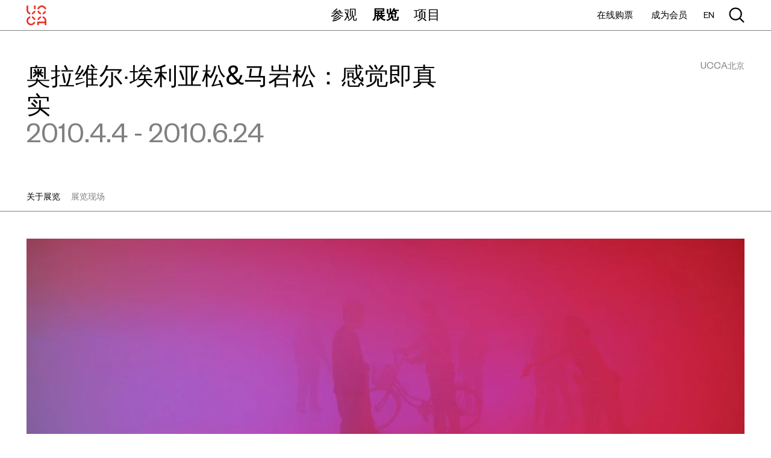

--- FILE ---
content_type: text/html; charset=UTF-8
request_url: https://ucca.org.cn/exhibition/olafur-eliasson-ma-yansong-feelings-facts-2/
body_size: 6658
content:
<!DOCTYPE html><html prefix="og: http://ogp.me/ns#" class="language_zh" lang="zh"><head><meta http-equiv="content-type" content="text/html; charset=utf-8"><title>奥拉维尔·埃利亚松&amp;马岩松：感觉即真实 | UCCA尤伦斯当代艺术中心</title><link rel="stylesheet" type="text/css" href="/font/fgzh.css"><link rel="stylesheet" type="text/css" href="/s/2_.css"><script type="text/javascript">window._ga_id = 'UA-481737-12';var _hmt = _hmt || [],_hmt_key = 'ec9ae9beac378243cbe513879b5aa0e3';(function() {var d = document,UA = navigator.userAgent,IsAndroid = (/Android|HTC/i.test(UA) || (('ontouchend' in window) && (navigator.platform + '').match(/Linux/i))),IsIOS = !IsAndroid && /iPad|iPod|iPhone/i.test(UA),IsIPhone = !IsAndroid && /iPod|iPhone/i.test(UA),IsWindowsPhone = /Windows Phone/i.test(UA),IsWeb = false,elHTML = document.getElementsByTagName('html')[0],s = d.createElement('script'),className = elHTML.getAttribute('class') || elHTML.getAttribute('className');className = className ? [className] : [];window.WEB_ROOT = '/';if (IsAndroid) {className.push('m android');} else if (IsIPhone) {className.push('m ios');} else if (!IsWindowsPhone) {className.push('web');IsWeb = true;}window.isWeb = IsWeb;window.useWebp = true;elHTML.className = className.join(' ');s.src = '/s/2g.js';d.getElementsByTagName('head')[0].appendChild(s);})();</script><meta name="viewport" content="width=device-width, initial-scale=1.0, maximum-scale=1.0, user-scalable=no,shrink-to-fit=no"><meta content="telephone=no" name="format-detection"><meta http-equiv="X-UA-Compatible" content="IE=edge"><meta name="renderer" content="webkit"><meta property="og:title" content="奥拉维尔·埃利亚松&amp;马岩松：感觉即真实 | UCCA尤伦斯当代艺术中心"><meta property="og:type" content="website"><meta property="og:description" content="UCCA尤伦斯当代艺术中心是中国领先的当代艺术机构。UCCA秉持艺术可以深入生活、跨越边界的理念，每年为超过百万的观众带来丰富的艺术展览、公共项目和研究计划。"><meta property="og:site_name" content="UCCA尤伦斯当代艺术中心"><meta property="og:image" content="https://ucca.org.cn/storage/public/images/wp/2014/04/mayansong-keyimage-318x476.fb.jpg"><meta property="og:image:width" content="600"><meta property="og:image:height" content="898"><meta name="twitter:card" content="summary_large_image"><meta name="twitter:image" content="https://ucca.org.cn/storage/public/images/wp/2014/04/mayansong-keyimage-318x476.fb.jpg"><link rel="alternate" href="/exhibition/olafur-eliasson-ma-yansong-feelings-facts-2/" hreflang="x-default"><link rel="alternate" href="/exhibition/olafur-eliasson-ma-yansong-feelings-facts-2/" hreflang="zh"><link rel="alternate" href="/en/exhibition/olafur-eliasson-ma-yansong-feelings-facts-2/" hreflang="en"><link rel="apple-touch-icon-precomposed" href="/storage/public/images/3/ha68fe-23f066-25d07f.57.png"><link rel="apple-touch-icon-precomposed" sizes="114x114" href="/storage/public/images/3/ha68fe-23f066-25d07f.114.png"><link rel="apple-touch-icon-precomposed" sizes="72x72" href="/storage/public/images/3/ha68fe-23f066-25d07f.72.png"><link rel="icon" sizes="192x192" href="/storage/public/images/3/ha68fe-23f066-25d07f.192.png"><meta name="msapplication-TileColor" content="#fbcecb"><meta name="theme-color" content="#fbcecb"><meta name="msapplication-TileImage" content="/storage/public/images/3/ha68fe-23f066-25d07f.win8.png"><link rel="icon" href="/storage/public/images/3/g79078-54f2e0-5507cc.ico"><meta name="keywords" content="UCCA,尤伦斯,当代艺术"><meta name="description" content="UCCA尤伦斯当代艺术中心是中国领先的当代艺术机构。UCCA秉持艺术可以深入生活、跨越边界的理念，每年为超过百万的观众带来丰富的艺术展览、公共项目和研究计划。"></head><body class="page_exhibition_detail"><div class="body_wrap"><div class="top_nav"><b class="bg"></b><div class="main_nav"><div class="nav_handle"><b><i class="l_1"></i><i class="l_2"></i><i class="l_3"></i></b></div><div class="block_width"><div class="block_width_padding"><a href="/" class="logo" aria-label="UCCA尤伦斯当代艺术中心"><u></u><i></i></a></div></div></div><div class="mobile_scroll"><div class="sub_nav"><div class="block_width"><div class="block_width_padding"><a href="/" class="logo" aria-label="UCCA尤伦斯当代艺术中心"><u></u><i></i></a><ul class="nav_links"><li class="nav_item" nav-name="visit"><a href="/visit/" class="main_link jumper">参观</a><div class="sub_nav_wrap"><div class="sub_nav_links"><span class="close"></span><ul><li><a class="jumper" href="/visit/">参观信息</a></li><li><a class="jumper" href="/visit/#:tickets">票务</a></li><li><a class="jumper" href="/visit/#:membership">会员</a></li><li><a class="jumper" href="/visit/#:group">团体</a></li><li><a class="jumper" href="/visit/#:cafe">商店与书店</a></li></ul></div></div></li> <li class="nav_item c" nav-name="exhibitions"><a href="/exhibitions/" class="main_link jumper">展览</a><div class="sub_nav_wrap"><div class="sub_nav_links"><span class="close"></span><ul><li><a class="jumper" href="/exhibitions/ucca-beijing/">UCCA北京</a></li><li><a class="jumper" href="/exhibitions/ucca-dune/">UCCA沙丘</a></li><li><a class="jumper" href="/exhibitions/ucca-clay/">UCCA陶</a></li><li><a class="jumper" href="/exhibitions/ucca-edge/past/">UCCA Edge</a></li><li><a class="jumper" href="/exhibitions/ucca-offsite/past/">UCCA Offsite</a></li></ul></div></div></li> <li class="nav_item" nav-name="programs"><a href="/programs/" class="main_link jumper">项目</a><div class="sub_nav_wrap"><div class="sub_nav_links"><span class="close"></span><ul><li><a class="jumper" href="/programs/">公共实践</a></li><li><a class="jumper" href="/visit/#:membership">会员</a></li><li><a class="jumper" href="/kids/">UCCA儿童</a></li><li><a class="jumper" href="/publications/">出版物</a></li><li><a class="jumper" href="/foundation/">尤伦斯艺术基金会</a></li><li><a class="jumper" href="/archive/">图书馆和档案</a></li></ul></div></div></li> </ul><div class="search_wrap"><a class="search"><input type="text" readonly placeholder="查找" aria-label="查找"><i></i><u></u></a><form class="search_form" method="get" action="/search/"><div class="close close_search"><i></i></div><input type="text" name="search" autocomplete="off" placeholder="查找" aria-label="查找"></form></div></div><div class="mobile_content"><div class="block_width_padding"><div><a href="/visit/#:tickets" class="jumper">在线购票</a></div><div><a href="/visit/#:membership" class="jumper">成为会员</a></div></div><div class="block_width_padding"><div><a href="/support/">支持我们</a></div><div><a href="/careers/">加入我们</a></div><div><a href="/about/">关于我们</a></div></div><div class="block_width_padding"><div>UCCA北京 &nbsp; <span class="red">今日开馆，</span>10:00-19:00 (最后入场时间: 18:30)</div><div>UCCA沙丘 &nbsp; <span class="red">今日开馆，</span>9:30-18:00 (最后入场时间: 17:30)</div><div>UCCA陶 &nbsp; <span class="red">今日开馆，</span>9:00-18:00 (最后入场时间: 17:30)</div></div><div class="block_width_padding"><a href="/en/exhibition/olafur-eliasson-ma-yansong-feelings-facts/" class="gray"><small>EN</small></a></div></div></div></div><div class="top_link_wrap"><div class="block_width"><div class="block_width_padding"><div class="top_link"><a href="/visit/#:tickets" class="jumper w">在线购票</a><a href="/visit/#:membership" class="jumper w">成为会员</a><a href="/visit/#:tickets" class="jumper m">在线购票</a><a href="/visit/#:membership" class="jumper m">成为会员</a><span class="language_link w"><a href="/en/exhibition/olafur-eliasson-ma-yansong-feelings-facts/">EN</a></span></div></div></div></div><div class="search_result_wrap"><div class="block_width"><div class="block_width_padding"><div class="search_result"></div></div></div></div></div></div><div class="page_content"><div class="topic_detail_wrap"><div class="sec_title topic_title"><div class="block_width"><div class="block_width_padding"><span class="infor web_content">UCCA北京</span><h2>奥拉维尔·埃利亚松&马岩松：感觉即真实</h2><h3>2010.4.4 - 2010.6.24</h3></div></div></div><div class="sub_types_holder"></div><div class="sub_types sub_types_float sub_types_anchor"><div class="block_width"><div class="block_width_padding"><a href="#about" class="jumper">关于展览</a><a href="#installation_views" class="jumper">展览现场</a></div></div></div><a name="about"></a><div class="item_content_item"><div class="block_width"><div class="block_width_padding text_content_wrap"><div class="item_image item_header_image item_image_style_banner"><div class="slider_item"><div class="image_wrap" bg-set="/storage/public/images/wp/2014/04/mayansong-keyimage-1001x350.banner.jpg,/storage/public/images/wp/2014/04/mayansong-keyimage-1001x350.banner@2x.jpg 2x,/storage/public/images/wp/2014/04/mayansong-keyimage-1001x350.banner_m.jpg 432w 1x,/storage/public/images/wp/2014/04/mayansong-keyimage-1001x350.banner_m2.jpg 432w 2x" style=""><i class="placeholder" style="padding-top:34.96%"></i></div></div></div><div class="top_sec_title sec_title"><h2>关于展览</h2></div><div class="text_content item_detail_content"><div class="item_metas gray"><div>地点: &nbsp;大展厅</div></div><div class="text_folder_wrap"><p>今年春季，一场特别为UCCA尤伦斯当代艺术中心量身打造的大展《感觉即真实》拉开序幕。展览由享誉艺坛的丹麦/冰岛艺术家奥拉维尔&middot;埃利亚松和才华横溢的中国青年建筑师马岩松联手打造。这个装置作品展现了两位艺术家之间一场极富创造力的对话，通过互动重新定义了艺术与建筑之间的界限。 它将引领观众踏上一次奇特、非凡的旅程，引导我们去重新审视与生存环境以及与自然界之间的关系。</p><p>奥拉维尔&middot; 埃利亚松最广为人知的是他在制造颠覆性的艺术形式与艺术体验上的惊人创造力。借助光线、色彩、水、天空和气温，他能将空无一物的巨大空间化为能给观众带来 神秘体验的人工环境。埃利亚松的作品邀请观众置身其中，以体验引导人们去关注个体的感知变化。在这里，观众不再单纯的从外部欣赏艺术作品，而是将惊奇的发 现自己成为了艺术作品的一个组成部分。观众将进入一个感知极尽敏锐的世界，色彩、光线和建筑三者的共同作用使人们可以重新审视自身与外部环境的关系。</p><p>继2008年在《迪奥与中国艺术家》展览中的第一次合作，《感觉即真实》是UCCA第二次与这位才华出众的建筑师合作。作为中国建筑界的杰出代表，马岩松颠覆了业内固有的分类和分级模式。他的作品永远充满令人惊喜的元素，以最前沿的科技 材料和技术手段，实现其大胆的建筑设计理念，并总能牢牢抓住观众的视线。他奔放的建筑形态仿佛有机体和人类实体，传递出令人无法抗拒的生命力。</p><p>UCCA非常荣幸能为公众呈现如此精彩的展览。我们希望这两位处于不同文化和背景之下的艺术家能为观众带来一次激发奇思妙想的艺术体验。</p><p>杰罗姆&middot; 桑斯<br>UCCA尤伦斯当代艺术中心馆长</p><p><br></p><p>UCCA尤伦斯当代艺术中心即将隆重推出由丹麦/ 冰岛艺术家奥拉维尔&middot;埃利亚松和中国建筑师马岩松的合作作品《感觉即真实》。作品的创作是基于一个这样的基础：创造出的现实和难以捕捉的惊奇，始终处于艺术家关注之中，而思考必须在一个开放处，在一个创造性启示的时刻。奥拉维尔&middot; 埃利亚松和马岩松都有一个独特的品质，就是让作品有一种形式的迷人和特殊的惊异，但又不仅仅是止于这样的形式革命，其中亦有对于世界的提问，对于问题的控制和对于现实的思考。</p><p>自然作为启示真理，一再向我们显示那种不受控制的激情和伟大形式。这使得同样善于从自然中获得启发和愿意面对这种提醒的艺术家和建筑师&mdash;&mdash;奥拉维尔&middot;埃利亚松和马岩松同样感到一种合作将出现的互相启发。在这次合作中，他们将共同&ldquo;制造&rdquo;出一个让你对感觉信任产生迟疑的&ldquo;另类现实&rdquo;。这是两位独立的，有创造性的，位于不同文化营养中的创造者的对话：马岩松将在尤伦斯当代艺术中心大展厅设计一个长近60米的蜿蜒的空间，奥拉维尔&middot;埃利亚松将用红、绿、蓝三基色组成 &ldquo;荧光灯阵&rdquo;，再把整个空间用雾充满，雾与三种灯光的色泽将制造出一个人工的光谱空间。这样的&ldquo;虚幻&rdquo;光谱也许是自然界里不存在的，但当我们在此空间穿行，置身于此，你的视觉感应中体验到的感受却是真实的，如同一种现实。</p><p>这次合作对于两位艺术家来说，是一次文化视野间的对话，他们都基于自己的经验基础，在超越和开放之中组织对话，面向更为宽广和更具协商性的视野时， 我们是否将体验到一种新的未知？我们的思忖是否可以依靠我们感觉构成的知识，对世界进行判断和给出所谓现实的结论？什么是我们思考和判断的基础，我们的身体是否可以真实感受？我们是否迷失于那些现实政治的、流行的、文化的启示时刻而忘记关怀我们的感受和体验？</p><p>两位艺术家在UCCA尤伦斯当代艺术中心进行这样的项目合作，也体现了UCCA致力创作各种文化经验间的对话可能性，打造不同思想领域间互相启发的思维平台的努力。</p><p>郭晓彦<br>UCCA尤伦斯当代艺术中心首席策展人</p><div class="text_folder_mask"><a class="button"><span class="on">查看更多</span><span class="off">收起</span></a></div></div></div></div></div></div><a name="installation_views"></a><div class="item_content_item item_content_item_web slider_wrap"><div class="block_width"><div class="block_width_padding"><div class="sec_title"><h2>展览现场</h2></div></div></div><div class="slider image_slider grid_slider grid_slider_4"><div class="scroller"><div class="slider_item"><div class="block_width"><div class="block_width_padding"><div class="grid_list"><div class="slider_item_item"><a class="slider_item_inner show_image_detail" href="/storage/public/images/wp/2014/04/mayansong-lg-1.banner.jpg" data-color="df5868" data-width="1123" data-height="749"><div class="image_wrap" style="background-color:#df5868"bg-set="/storage/public/images/wp/2014/04/mayansong-lg-1.grid4.jpg,/storage/public/images/wp/2014/04/mayansong-lg-1.grid.jpg 2x,/storage/public/images/wp/2014/04/mayansong-lg-1.banner_m.jpg 432w 1x,/storage/public/images/wp/2014/04/mayansong-lg-1.banner_m2.jpg 432w 2x"><i class="placeholder"></i></div></div></a><div class="slider_item_item"><a class="slider_item_inner show_image_detail" href="/storage/public/images/wp/2014/04/mayansong-lg-2.banner.jpg" data-color="0306d1" data-width="1123" data-height="749"><div class="image_wrap" style="background-color:#0306d1"bg-set="/storage/public/images/wp/2014/04/mayansong-lg-2.grid4.jpg,/storage/public/images/wp/2014/04/mayansong-lg-2.grid.jpg 2x,/storage/public/images/wp/2014/04/mayansong-lg-2.banner_m.jpg 432w 1x,/storage/public/images/wp/2014/04/mayansong-lg-2.banner_m2.jpg 432w 2x"><i class="placeholder"></i></div></div></a><div class="slider_item_item"><a class="slider_item_inner show_image_detail" href="/storage/public/images/wp/2014/04/mayansong-lg-3.banner.jpg" data-color="7600b5" data-width="1123" data-height="749"><div class="image_wrap" style="background-color:#7600b5"bg-set="/storage/public/images/wp/2014/04/mayansong-lg-3.grid4.jpg,/storage/public/images/wp/2014/04/mayansong-lg-3.grid.jpg 2x,/storage/public/images/wp/2014/04/mayansong-lg-3.banner_m.jpg 432w 1x,/storage/public/images/wp/2014/04/mayansong-lg-3.banner_m2.jpg 432w 2x"><i class="placeholder"></i></div></div></a><div class="slider_item_item"><a class="slider_item_inner show_image_detail" href="/storage/public/images/wp/2014/04/mayansong-lg-4.banner.jpg" data-color="3f7a54" data-width="1123" data-height="749"><div class="image_wrap" style="background-color:#3f7a54"bg-set="/storage/public/images/wp/2014/04/mayansong-lg-4.grid4.jpg,/storage/public/images/wp/2014/04/mayansong-lg-4.grid.jpg 2x,/storage/public/images/wp/2014/04/mayansong-lg-4.banner_m.jpg 432w 1x,/storage/public/images/wp/2014/04/mayansong-lg-4.banner_m2.jpg 432w 2x"><i class="placeholder"></i></div></div></a></div></div></div></div></div></div></div><div class="item_content_item item_content_item_mobile slider_wrap"><div class="block_width"><div class="block_width_padding"><div class="sec_title"><h2>展览现场</h2><div class="image_slider_nav"><div class="slider_nav slider_nav_prev slider_nav_disabled"><b class="nav_arrow"></b></div><div class="slider_nav slider_pagination_number">1 / 4</div><div class="slider_nav slider_nav_next"><b class="nav_arrow"></b></div></div></div></div></div><div class="slider image_slider grid_slider"><div class="scroller"><div class="slider_item"><div class="block_width"><div class="block_width_padding"><div class="grid_list"><div class="slider_item_item"><a class="slider_item_inner show_image_detail" href="/storage/public/images/wp/2014/04/mayansong-lg-1.banner.jpg" data-color="df5868" data-width="1123" data-height="749"><div class="image_wrap" style="background-color:#df5868"bg-set="/storage/public/images/wp/2014/04/mayansong-lg-1.grid4.jpg,/storage/public/images/wp/2014/04/mayansong-lg-1.grid.jpg 2x,/storage/public/images/wp/2014/04/mayansong-lg-1.banner_m.jpg 432w 1x,/storage/public/images/wp/2014/04/mayansong-lg-1.banner_m2.jpg 432w 2x"><i class="placeholder"></i></div></div></a></div></div></div></div><div class="slider_item"><div class="block_width"><div class="block_width_padding"><div class="grid_list"><div class="slider_item_item"><a class="slider_item_inner show_image_detail" href="/storage/public/images/wp/2014/04/mayansong-lg-2.banner.jpg" data-color="0306d1" data-width="1123" data-height="749"><div class="image_wrap" style="background-color:#0306d1"bg-set="/storage/public/images/wp/2014/04/mayansong-lg-2.grid4.jpg,/storage/public/images/wp/2014/04/mayansong-lg-2.grid.jpg 2x,/storage/public/images/wp/2014/04/mayansong-lg-2.banner_m.jpg 432w 1x,/storage/public/images/wp/2014/04/mayansong-lg-2.banner_m2.jpg 432w 2x"><i class="placeholder"></i></div></div></a></div></div></div></div><div class="slider_item"><div class="block_width"><div class="block_width_padding"><div class="grid_list"><div class="slider_item_item"><a class="slider_item_inner show_image_detail" href="/storage/public/images/wp/2014/04/mayansong-lg-3.banner.jpg" data-color="7600b5" data-width="1123" data-height="749"><div class="image_wrap" style="background-color:#7600b5"bg-set="/storage/public/images/wp/2014/04/mayansong-lg-3.grid4.jpg,/storage/public/images/wp/2014/04/mayansong-lg-3.grid.jpg 2x,/storage/public/images/wp/2014/04/mayansong-lg-3.banner_m.jpg 432w 1x,/storage/public/images/wp/2014/04/mayansong-lg-3.banner_m2.jpg 432w 2x"><i class="placeholder"></i></div></div></a></div></div></div></div><div class="slider_item"><div class="block_width"><div class="block_width_padding"><div class="grid_list"><div class="slider_item_item"><a class="slider_item_inner show_image_detail" href="/storage/public/images/wp/2014/04/mayansong-lg-4.banner.jpg" data-color="3f7a54" data-width="1123" data-height="749"><div class="image_wrap" style="background-color:#3f7a54"bg-set="/storage/public/images/wp/2014/04/mayansong-lg-4.grid4.jpg,/storage/public/images/wp/2014/04/mayansong-lg-4.grid.jpg 2x,/storage/public/images/wp/2014/04/mayansong-lg-4.banner_m.jpg 432w 1x,/storage/public/images/wp/2014/04/mayansong-lg-4.banner_m2.jpg 432w 2x"><i class="placeholder"></i></div></div></a></div></div></div></div></div></div></div></div></div><div class="footer"><div class="block_width"><div class="block_width_padding"><div class="footer_menus"><ul><li><h2><a class="jumper" href="/support/">支持我们</a></h2></li><li><a class="jumper" href="/support/#:support_1">企业赞助</a></li><li><a class="jumper" href="/support/#:support_2">个人赞助</a></li><li><a class="jumper" href="/support/#:support_3">UCCA Gala</a></li><li><a class="jumper" href="/support/#:support_4">举办活动</a></li></ul><ul><li><h2><a class="jumper" href="/careers/">加入我们</a></h2></li><li><a class="jumper" href="/careers/">工作机会</a></li><li><a class="jumper" href="/careers/#:careers_1">志愿者</a></li></ul><ul><li><h2><a class="jumper" href="/about/">关于我们</a></h2></li><li><a class="jumper" href="/about/#:about_1">历史</a></li><li><a class="jumper" href="/about/#:about_2">团队</a></li><li><a class="jumper" href="/press/">媒体中心</a></li><li><a class="jumper" href="/user-terms/">使用条款</a></li></ul></div><div class="info"><div class="info_item"><h2>UCCA北京</h2><p><em><i>今日开馆，</i>10:00-19:00 (最后入场时间: 18:30)</em></p><p>北京市朝阳区酒仙桥路4号798艺术区<br>Tel: +86 10 5780 0200<br>Fax: +86 10 5780 0200</p></div><div class="info_item"><h2>UCCA沙丘</h2><p><em><i>今日开馆，</i>9:30-18:00 (最后入场时间: 17:30)</em></p><p>北戴河阿那亚黄金海岸<br>Tel: +86 0335 7522 652</p></div><div class="info_item"><h2>UCCA陶</h2><p><em><i>今日开馆，</i>9:00-18:00 (最后入场时间: 17:30)</em></p><p>江苏省无锡市宜兴市丁蜀镇陶二厂西门<br>Tel: +86 0510 8767 9989</p></div></div><div class="social_icons"><a href="http://weibo.com/ucca" class="icon_weibo" target="_blank" aria-label="Weibo" rel="noreferrer"></a><span class="icon_weixin"><i class="qrcode"><img src="/storage/public/images/3/x8d27f-88dc3f-112788.200.jpg" alt=""></i></span><a href="https://instagram.com/ucca798" class="icon_instagram" target="_blank" aria-label="Instagram" rel="noreferrer"></a><a href="https://www.facebook.com/UCCA798?ref=ts&amp;fref=ts" class="icon_facebook" target="_blank" aria-label="Facebook" rel="noreferrer"></a><a href="https://twitter.com/UCCA798" class="icon_twitter" target="_blank" aria-label="Twitter" rel="noreferrer"></a></div><form class="newsletter" action="/newsletter/" method="POST"><span class="inpu_wrap"><input placeholder="订阅邮件" type="email" name="email" aria-label="Email" autocomplete="off"><button type="submit" aria-label="订阅邮件"></button></span></form><div class="footer_text"><div class="logo_wrap"><a href="/" class="logo" aria-label="UCCA尤伦斯当代艺术中心"><u></u></a></div><span class="copyright">&copy; 2026 UCCA Center for Contemporary Art<br><a href="https://beian.miit.gov.cn/" rel="external" target="_blank">京ICP备2021032810号-3</a></span></div></div></div></div></div></body></html>

--- FILE ---
content_type: image/svg+xml
request_url: https://ucca.org.cn/s/b.svg
body_size: 17093
content:
<svg xmlns="http://www.w3.org/2000/svg" viewBox="0 0 270 50"><g fill="#fff"><path d="M9.419,18.56641c-3.092-0.88672-5.362-3.73779-5.362-7.11182H4.054V0.35889H0v11.0957c0,5.62207,4.071,10.31104,9.419,11.27393V18.56641z"/><path d="M13.4752,18.57129v4.16016c4.704-0.83984,8.422-4.56104,9.258-9.26611h-4.159C17.8782,15.92773,15.9362,17.87158,13.4752,18.57129"/><rect x="18.8542" y="0.3584" width="4.054" height="9.0498"/><path d="M36.5261,22.73877v-4.15479c-2.482-0.68896-4.443-2.64111-5.143-5.11816h-4.16C28.0621,18.18506,31.8021,21.91406,36.5261,22.73877"/><path d="M13.4752,27.26758v4.16016c2.455,0.69824,4.393,2.63428,5.094,5.08887h4.161C21.8882,31.81982,18.1732,28.10693,13.4752,27.26758"/><path d="M36.5261,31.41553v-4.15479c-4.719,0.82324-8.455,4.54395-9.3,9.25586h4.162C32.0931,34.04785,34.0501,32.10254,36.5261,31.41553"/><path d="M40.5825,27.2793v4.16602c3.07,0.90234,5.318,3.74219,5.318,7.09912h0.001v2.02832h-14.8h-4.054v4.07471v4.99316h4.054v-4.99316h14.8v4.99316h4.054V38.54443h0.001C49.95649,32.93848,45.9085,28.26074,40.5825,27.2793"/><path d="M45.6108,9.40869h4.163C48.8058,4.06494,44.1198,0,38.5018,0s-10.305,4.06592-11.272,9.40869h4.163c0.89-3.08691,3.739-5.35254,7.109-5.35254S44.7198,6.32178,45.6108,9.40869"/><path d="M18.5694,40.57227L18.5694,40.57227c-0.884,3.09717-3.738,5.37109-7.114,5.37109c-4.08,0-7.399-3.31885-7.399-7.39893c0-3.37305,2.27-6.22412,5.363-7.11182v-4.16211c-5.349,0.96387-9.419,5.65283-9.419,11.27393c0,6.31689,5.139,11.45508,11.455,11.45508c4.817,0,8.947-2.99023,10.637-7.20996L18.5694,40.57227z"/><path d="M45.6182,13.47754c-0.694,2.43604-2.607,4.36328-5.036,5.07617v4.16602c3.904-0.71875,7.119-3.4248,8.559-7.0249L45.6182,13.47754z"/><path d="M264.56021,38.79492c0,1.49414,0.77399,2.00391,1.86398,2.00391c0.84399,0,1.40601-0.22803,1.96899-0.65088v-0.98389c-0.44,0.24609-0.94897,0.45703-1.44199,0.45703c-0.668,0-0.94901-0.31592-0.94901-1.00195v-4.6582h2.16199v-1.05469h-2.16199v-2.12646h-0.82599l-0.229,1.07227c-0.17502,0.73779-0.33401,1.08984-1.05499,1.22998l-0.492,0.08789v0.79102h1.16V38.79492z M262.99619,33.04688c-0.263-0.22803-0.61499-0.35107-1.08899-0.35107c-1.108,0-1.89899,0.896-2.17999,1.77539v-1.56494h-1.45901v7.68164h1.45901v-4.06006c0-1.47705,0.82599-2.479,1.93298-2.479c0.47501,0,0.77402,0.08838,1.19601,0.31641L262.99619,33.04688z M251.51819,31.20117h0.07001l2.022,4.92188h-4.078L251.51819,31.20117z M250.7802,29.51416l-4.517,11.07373h1.49399l1.30101-3.25195h5.04399l1.336,3.25195h1.61702l-4.60501-11.07373H250.7802z M238.33519,43.54102l4.43001-10.63477h-1.442l-2.35501,5.90674h-0.06999l-2.444-5.90674h-1.52901l3.235,7.66455l-1.24899,2.97021H238.33519z M234.53819,33.04688c-0.263-0.22803-0.61501-0.35107-1.089-0.35107c-1.10699,0-1.89799,0.896-2.17999,1.77539v-1.56494h-1.459v7.68164h1.459v-4.06006c0-1.47705,0.82599-2.479,1.933-2.479c0.476,0,0.774,0.08838,1.196,0.31641L234.53819,33.04688z M227.40219,35.63086c0-1.95068-1.142-2.93506-3.076-2.93506c-1.81,0-2.953,1.05518-3.252,2.49609l1.30101,0.17529c0.228-0.896,0.82599-1.54736,1.933-1.54736c1.07199,0,1.68799,0.65137,1.68799,1.70605v0.29834l-2.07399,0.42188c-1.84601,0.36914-3.09401,0.9668-3.09401,2.42578c0,1.31836,0.96701,2.12695,2.461,2.12695c1.248,0,2.33801-0.66797,2.759-1.56396c0.089,0.91309,0.651,1.51123,1.442,1.51123c0.59801,0,0.914-0.19385,1.17801-0.45703v-0.79102c-0.211,0.12305-0.49301,0.17578-0.668,0.17578c-0.369,0-0.59801-0.19287-0.59801-0.59766V35.63086z M225.99619,37.16016c0,1.54688-1.03699,2.56689-2.39099,2.56689c-0.87801,0-1.31801-0.49219-1.31801-1.14307c0-0.93115,0.77301-1.16016,1.98601-1.42383l1.72299-0.36914V37.16016z M220.23019,33.04688c-0.26401-0.22803-0.61501-0.35107-1.09-0.35107c-1.10701,0-1.89801,0.896-2.179,1.77539v-1.56494h-1.459v7.68164h1.459v-4.06006c0-1.47705,0.82599-2.479,1.933-2.479c0.47499,0,0.774,0.08838,1.196,0.31641L220.23019,33.04688z M213.99019,36.75586c0-2.39062-1.67-4.06006-3.937-4.06006c-2.25,0-3.90201,1.66943-3.90201,4.06006c0,2.39111,1.65201,4.04297,3.90201,4.04297C212.32019,40.79883,213.99019,39.14697,213.99019,36.75586 M207.64519,36.75586c0-1.72266,0.86101-2.91797,2.408-2.91797c1.565,0,2.44299,1.19531,2.44299,2.91797c0,1.70508-0.87799,2.91797-2.44299,2.91797C208.5062,39.67383,207.64519,38.46094,207.64519,36.75586 M198.80418,38.98926c0.33401,0.94873,1.31801,1.80957,2.759,1.80957c2.26801,0,3.51601-1.77588,3.51601-4.04297c0-2.2666-1.248-4.06006-3.51601-4.06006c-1.44099,0-2.42499,0.87842-2.759,1.82812v-1.61768h-1.45999v10.63477h1.45999V38.98926z M198.7692,36.52783c0-1.66992,1.071-2.65479,2.45999-2.65479c1.51201,0,2.338,1.125,2.338,2.88281c0,1.75732-0.82599,2.8833-2.338,2.8833c-1.38899,0-2.45999-0.98438-2.45999-2.67236V36.52783z M190.1382,34.36523c-0.334-1.00098-1.14301-1.66943-2.51401-1.66943c-1.17799,0-2.07399,0.65039-2.44299,1.58105v-1.37061h-1.459v7.68164h1.459v-4.41211c0-1.40576,0.86099-2.31982,1.951-2.31982c1.17799,0,1.70499,0.80811,1.70499,2.09131v4.64062h1.459v-4.41211c0-1.40576,0.87901-2.31982,1.96901-2.31982c1.177,0,1.70499,0.80811,1.70499,2.09131v4.64062h1.459v-4.76367c0-1.73926-0.70299-3.12842-2.70699-3.12842C191.4912,32.6958,190.54219,33.41602,190.1382,34.36523 M176.12819,36.1582c0.17601-1.26514,1.002-2.35498,2.39101-2.35498c1.459,0,2.145,1.125,2.19701,2.35498H176.12819z M180.96219,37.86426c-0.31599,1.17676-1.07199,1.79199-2.355,1.79199c-1.371,0-2.444-1.0542-2.51399-2.54834h6.11699v-0.58008c0-2.09277-1.248-3.83203-3.69099-3.83203c-2.215,0-3.88499,1.73926-3.88499,4.16602c0,2.39014,1.67,3.93701,3.955,3.93701c1.91599,0,3.2-1.05469,3.586-2.79492L180.96219,37.86426z M170.08119,38.79492c0,1.49414,0.774,2.00391,1.864,2.00391c0.84401,0,1.40601-0.22803,1.96901-0.65088v-0.98389c-0.44,0.24609-0.94901,0.45703-1.442,0.45703c-0.668,0-0.94901-0.31592-0.94901-1.00195v-4.6582h2.162v-1.05469h-2.162v-2.12646h-0.826l-0.22899,1.07227c-0.175,0.73779-0.334,1.08984-1.05501,1.22998l-0.492,0.08789v0.79102h1.16V38.79492z M162.55919,36.17578c0-1.40576,0.914-2.31982,2.07401-2.31982c1.21201,0,1.828,0.80811,1.828,2.09131v4.64062h1.459v-4.76367c0-1.79297-0.80901-3.12842-2.813-3.12842c-1.142,0-2.17999,0.65039-2.548,1.58105v-1.37061h-1.45999v7.68164h1.45999V36.17578z M159.5882,36.75586c0-2.39062-1.67-4.06006-3.937-4.06006c-2.25,0-3.903,1.66943-3.903,4.06006c0,2.39111,1.653,4.04297,3.903,4.04297C157.9182,40.79883,159.5882,39.14697,159.5882,36.75586 M153.24319,36.75586c0-1.72266,0.86-2.91797,2.408-2.91797c1.564,0,2.44299,1.19531,2.44299,2.91797c0,1.70508-0.879,2.91797-2.44299,2.91797C154.1032,39.67383,153.24319,38.46094,153.24319,36.75586 M140.07719,35.05078c0,3.41016,2.373,5.74805,5.431,5.74805c3.164,0,4.957-1.95166,5.168-4.79883l-1.476-0.0708c-0.123,2.04004-1.40601,3.56885-3.692,3.56885c-2.25,0-3.867-1.72217-3.867-4.44727c0-2.72461,1.617-4.44678,3.867-4.44678c2.286,0,3.569,1.52881,3.692,3.56787l1.476-0.0708c-0.211-2.84717-2.004-4.79785-5.168-4.79785C142.4502,29.30322,140.07719,31.64111,140.07719,35.05078 M136.2632,33.04688c-0.26401-0.22803-0.616-0.35107-1.09-0.35107c-1.10701,0-1.89801,0.896-2.18001,1.77539v-1.56494h-1.459v7.68164h1.459v-4.06006c0-1.47705,0.826-2.479,1.93401-2.479c0.47499,0,0.77299,0.08838,1.19499,0.31641L136.2632,33.04688z M130.02319,36.75586c0-2.39062-1.67-4.06006-3.938-4.06006c-2.25,0-3.902,1.66943-3.902,4.06006c0,2.39111,1.652,4.04297,3.902,4.04297C128.3532,40.79883,130.02319,39.14697,130.02319,36.75586 M123.6772,36.75586c0-1.72266,0.861-2.91797,2.408-2.91797c1.565,0,2.44399,1.19531,2.44399,2.91797c0,1.70508-0.87899,2.91797-2.44399,2.91797C124.5382,39.67383,123.6772,38.46094,123.6772,36.75586 M118.10519,33.96094v6.62695h1.442v-6.62695h2.162v-1.05469h-2.162v-1.0542c0-0.91406,0.369-1.49414,1.177-1.49414c0.703,0,1.143,0.45703,1.336,1.0542l1.002-0.35107c-0.352-1.16016-1.09-1.75781-2.408-1.75781c-1.617,0-2.549,1.07178-2.549,2.70703v0.896h-1.17799v1.05469H118.10519z M113.5532,33.04688c-0.264-0.22803-0.61501-0.35107-1.09-0.35107c-1.108,0-1.899,0.896-2.18,1.77539v-1.56494h-1.459v7.68164h1.459v-4.06006c0-1.47705,0.827-2.479,1.934-2.479c0.47401,0,0.773,0.08838,1.19501,0.31641L113.5532,33.04688z M101.23119,36.1582c0.175-1.26514,1.00201-2.35498,2.39101-2.35498c1.458,0,2.143,1.125,2.196,2.35498H101.23119z M106.0652,37.86426c-0.317,1.17676-1.07301,1.79199-2.356,1.79199c-1.371,0-2.443-1.0542-2.514-2.54834h6.118v-0.58008c0-2.09277-1.24799-3.83203-3.69099-3.83203c-2.216,0-3.886,1.73926-3.886,4.16602c0,2.39014,1.67,3.93701,3.956,3.93701c1.915,0,3.199-1.05469,3.585-2.79492L106.0652,37.86426z M95.1842,38.79492c0,1.49414,0.773,2.00391,1.863,2.00391c0.844,0,1.406-0.22803,1.969-0.65088v-0.98389c-0.44,0.24609-0.95,0.45703-1.442,0.45703c-0.667,0-0.949-0.31592-0.949-1.00195v-4.6582h2.162v-1.05469h-2.162v-2.12646h-0.826l-0.228,1.07227c-0.176,0.73779-0.334,1.08984-1.055,1.22998l-0.492,0.08789v0.79102h1.16V38.79492z M87.66119,36.17578c0-1.40576,0.914-2.31982,2.07401-2.31982c1.213,0,1.828,0.80811,1.828,2.09131v4.64062h1.459v-4.76367c0-1.79297-0.808-3.12842-2.812-3.12842c-1.143,0-2.18,0.65039-2.549,1.58105v-1.37061h-1.459v7.68164h1.459V36.17578z M78.60819,36.1582c0.176-1.26514,1.00201-2.35498,2.39101-2.35498c1.459,0,2.144,1.125,2.197,2.35498H78.60819z M83.4422,37.86426c-0.316,1.17676-1.07201,1.79199-2.355,1.79199c-1.371,0-2.443-1.0542-2.514-2.54834h6.117v-0.58008c0-2.09277-1.24799-3.83203-3.69099-3.83203c-2.215,0-3.885,1.73926-3.885,4.16602c0,2.39014,1.67,3.93701,3.955,3.93701c1.916,0,3.199-1.05469,3.586-2.79492L83.4422,37.86426z M65.4432,35.05078c0,3.41016,2.37299,5.74805,5.432,5.74805c3.16299,0,4.95599-1.95166,5.167-4.79883l-1.47601-0.0708c-0.12299,2.04004-1.406,3.56885-3.69099,3.56885c-2.251,0-3.868-1.72217-3.868-4.44727c0-2.72461,1.617-4.44678,3.868-4.44678c2.285,0,3.568,1.52881,3.69099,3.56787l1.47601-0.0708c-0.21101-2.84717-2.00401-4.79785-5.167-4.79785C67.81619,29.30322,65.4432,31.64111,65.4432,35.05078"/><path d="M74.4058,9.1792c1.073,0.75586,1.967,1.43213,2.683,2.02832l-0.835,0.89502c-0.318-0.31836-0.915-0.83545-1.789-1.55127c-0.358-0.27783-0.617-0.49707-0.775-0.65576L74.4058,9.1792z M70.7078,9.06006h1.133c0,1.55127-0.02,2.72412-0.059,3.51904h7.454v1.07324h-5.188v6.73877c-0.041,0.75635,0.298,1.11328,1.014,1.07422h1.729c0.795,0.0791,1.23199-0.21826,1.312-0.89502v-0.1792c0.119-1.03369,0.179-1.84863,0.179-2.44482c0.119,0.04004,0.318,0.11914,0.596,0.23877c0.278,0.11914,0.457,0.19922,0.53699,0.23828c-0.03999,0.43799-0.119,1.17285-0.238,2.20605c-0.04,0.15967-0.06,0.27881-0.06,0.35791c-0.2,1.11279-0.954,1.6499-2.266,1.61084h-2.028c-1.312,0.03906-1.948-0.65576-1.908-2.08789v-6.85791h-1.253c-0.358,4.01611-2.227,7.13672-5.606,9.36279c-0.119-0.11865-0.278-0.29785-0.47701-0.53662c-0.159-0.23828-0.278-0.39697-0.358-0.47705c3.221-1.9873,4.98901-4.771,5.30801-8.34912H65.3998V12.5791h5.189C70.6678,11.78418,70.7078,10.61133,70.7078,9.06006"/><path d="M86.27259,14.60645h1.134v3.16113c1.908-0.83496,3.498-1.78906,4.771-2.86279l0.775,0.95361c-1.67,1.27344-3.519,2.32617-5.546,3.16113v1.49121c-0.081,0.71582,0.337,1.03369,1.252,0.9541h2.565c0.874,0.04004,1.331-0.23828,1.371-0.83496c0.119-0.51611,0.199-1.25244,0.239-2.20703c0.119,0.04102,0.317,0.08057,0.596,0.11963c0.238,0.08008,0.417,0.14014,0.53699,0.1792c-0.04,0.19873-0.07999,0.49707-0.12,0.89404c-0.08,0.67676-0.139,1.15381-0.179,1.43115c-0.19901,1.07373-0.934,1.58984-2.206,1.55078h-3.042c-1.511,0.03906-2.227-0.59619-2.147-1.9082V14.60645z M90.62659,9.17969c-0.119,0.23877-0.239,0.43799-0.358,0.59619c1.272,1.94873,2.783,3.33984,4.533,4.17383c-0.239,0.31982-0.477,0.65674-0.716,1.01416c-1.67-0.9541-3.141-2.36426-4.413-4.2334c-0.954,1.43115-2.485,2.88232-4.592,4.35303c-0.239-0.35791-0.49799-0.67578-0.77499-0.95361c2.345-1.39209,4.074-3.12109,5.188-5.18945L90.62659,9.17969z M80.4286,15.8584c1.272-1.74854,2.365-4.03467,3.28-6.85791l1.133,0.41797c-0.358,1.15332-0.81499,2.26611-1.37099,3.33936v10.31689h-1.134v-8.05029c-0.477,0.83398-0.974,1.57031-1.49,2.20605C80.76559,16.9126,80.62759,16.45557,80.4286,15.8584"/><path d="M103.86589,10.3125c1.829-0.15869,3.618-0.43701,5.368-0.83496l0.477,1.01318c-1.034,0.2002-2.505,0.41797-4.413,0.65674c-0.16,0.04004-0.279,0.06006-0.35799,0.06006v3.10107h5.00999v1.01318h-1.67v7.75293h-1.014v-7.75293h-2.326c0,1.90869-0.119,3.36084-0.358,4.354c-0.199,0.99365-0.636,2.10693-1.312,3.33984c-0.07999-0.11914-0.279-0.31885-0.596-0.59717c-0.12-0.11865-0.2-0.19873-0.239-0.23779c0.597-1.0332,0.993-2.00781,1.193-2.92285c0.158-0.87402,0.238-2.30518,0.238-4.29395V10.3125z M99.92989,20.3916l0.776-0.65576c0.596,0.55664,1.172,1.11279,1.729,1.66895l-0.835,0.65576C101.1619,21.54443,100.6059,20.98779,99.92989,20.3916 M97.96189,18.48291h2.982v-1.61035h-2.982V18.48291z M97.96189,15.91846h2.982v-1.60986h-2.982V15.91846z M97.96189,13.41357h2.982v-1.60986h-2.982V13.41357z M100.94389,9.11963h1.014v1.72998h1.133v0.9541h-1.133v6.6792h1.133v0.95459h-7.335v-0.95459h1.133v-6.6792h-1.014v-0.9541h1.014V9.11963h1.073v1.72998h2.982V9.11963z M98.0219,19.79443l0.835,0.65625c-0.756,0.91504-1.571,1.78906-2.445,2.62402c-0.2-0.23779-0.458-0.49707-0.775-0.7749C96.74889,21.3457,97.54489,20.51074,98.0219,19.79443"/><path d="M123.96429,10.55127c-1.39301,1.51123-2.426,2.54443-3.10101,3.10107l-0.835-0.77588c1.112-0.99316,2.087-2.04688,2.922-3.16016L123.96429,10.55127z M112.39429,10.49023l0.835-0.71484c1.033,0.91602,1.987,1.9292,2.862,3.04199l-0.954,0.7749C114.30229,12.51953,113.38729,11.48535,112.39429,10.49023 M112.39429,17.88623h10.556v-2.44482h-11.033v-1.01416h5.606v-5.3667h1.192v5.3667h5.42799v8.70703h-1.19299v-0.83496h-11.451v-0.89404h11.451v-2.50488h-10.556V17.88623z"/><path d="M136.01109,10.25293l0.77499-0.77539c0.99301,0.71533,1.849,1.43115,2.56401,2.14697l-0.834,0.89502C137.5611,11.56494,136.72609,10.81055,136.01109,10.25293 M130.28609,14.00977l3.399-0.35791c-0.119-1.39014-0.179-2.92139-0.179-4.59131h1.19301c0,1.63037,0.05899,3.12109,0.179,4.47217l5.30699-0.59619l0.12001,1.07324l-5.30801,0.59717c0.31801,2.14697,0.79501,3.91553,1.431,5.30762c0.597,1.15332,1.272,1.76807,2.028,1.84814c0.278,0.03906,0.47701-0.15918,0.59601-0.59619c0.08-0.27783,0.179-0.83496,0.298-1.66992c0.03999-0.19775,0.06-0.35791,0.06-0.47705c0.397,0.15918,0.77499,0.29834,1.133,0.41797c-0.08,0.71533-0.23799,1.47119-0.47701,2.26611c-0.19899,0.91406-0.71599,1.37109-1.54999,1.37109c-1.15401-0.04004-2.188-0.83496-3.10201-2.38477c-0.795-1.70947-1.332-3.69824-1.61-5.96436l-3.339,0.35791L130.28609,14.00977z M126.1111,15.91846c1.51099-2.10693,2.68399-4.41357,3.519-6.91797l1.192,0.41797c-0.438,1.03418-0.89401,2.06738-1.371,3.10107v10.61523h-1.19301v-8.34912c-0.55699,0.91504-1.11399,1.729-1.66999,2.44482C126.3091,16.47559,126.15009,16.0376,126.1111,15.91846"/><path d="M154.31909,18.24463c0.358,0.15918,0.755,0.27832,1.19301,0.35791c-0.16,1.19238-0.27901,1.98828-0.358,2.38525c-0.16,1.03418-1.33301,1.56982-3.519,1.60986c-1.908,0.0791-4.01601,0.0791-6.321,0c-1.27301-0.04004-2.06801-0.41699-2.38501-1.13281c-0.27899-0.75488,0.05901-1.49121,1.013-2.20703c1.869-1.27197,4.11501-2.56396,6.739-3.87598h-7.573v-1.07324h10.078v1.1333c-3.25999,1.51074-6.063,3.04102-8.409,4.5918c-0.59601,0.43799-0.815,0.7959-0.65601,1.07324c0.19901,0.23877,0.716,0.37695,1.55099,0.41699c2.147,0.07959,4.035,0.07959,5.66501,0c1.789,0,2.68401-0.33643,2.68401-1.01318C154.14009,20.19287,154.23909,19.4375,154.31909,18.24463 M150.5621,9.00049h1.19299v1.9082h3.996v1.07422h-3.996v1.5498h-1.19299v-1.5498h-3.817v1.5498h-1.192v-1.5498h-3.996v-1.07422h3.996v-1.9082h1.192v1.9082h3.817V9.00049z"/><path d="M166.06789,9.77588l0.83501-0.65625c0.715,0.67627,1.431,1.43115,2.147,2.26611l-0.95401,0.71582c-0.12-0.11865-0.27899-0.29785-0.478-0.53711C166.98189,10.73047,166.46489,10.13379,166.06789,9.77588 M156.6449,20.68945c2.584-1.70898,4.55199-4.09473,5.90399-7.15674h-5.48599v-1.01318h6.321V9.00049h1.133v3.51904h6.32201v1.01318h-5.54601c1.39099,2.98193,3.35899,5.229,5.90399,6.73975c-0.03999,0.04004-0.12,0.11914-0.239,0.23828c-0.27899,0.35791-0.498,0.65576-0.65599,0.89404c-2.62401-1.86816-4.55301-4.41309-5.785-7.6333v9.36328h-1.133v-9.36328c-1.153,3.22021-3.12201,5.8252-5.90401,7.81299c-0.08-0.08057-0.19901-0.17969-0.358-0.29883C156.9229,21.00781,156.76489,20.80859,156.6449,20.68945"/><path d="M184.25778,13.1748h-4.47299v3.63818h4.47299V13.1748z M174.11879,16.81299h4.47299V13.1748h-4.47299V16.81299z M172.98579,12.10156h5.60599V8.94092h1.192v3.16064h5.60701v6.56006h-1.13301v-0.7749h-4.474v5.30713h-1.192v-5.30713h-4.47299v0.7749h-1.133V12.10156z"/><path d="M199.16679,12.87646c0.07899,0.15967,0.198,0.37891,0.358,0.65674c0.95399,1.94824,1.67,3.479,2.146,4.59229l-1.192,0.5957c-0.716-1.90771-1.53101-3.69678-2.44499-5.36719L199.16679,12.87646z M194.15678,8.88135c0.556,0.83496,1.272,2.04785,2.147,3.6377c0.12001,0.19922,0.19901,0.35742,0.239,0.47705l-1.19299,0.59619c-0.63701-1.47021-1.37201-2.86182-2.20601-4.17383L194.15678,8.88135z M191.05579,11.74414h1.13301v8.46826c-0.04001,0.875,0.39699,1.29199,1.31299,1.25293h2.802c0.994,0.0791,1.53101-0.2583,1.61101-1.01416c0-0.15869,0.019-0.37793,0.05899-0.65674c0.08-0.59619,0.13901-1.09229,0.179-1.49023c0.47701,0.15918,0.87401,0.29785,1.19301,0.41699c-0.119,0.875-0.239,1.63086-0.358,2.26611c-0.19901,1.11279-1.054,1.6499-2.564,1.61084h-3.16101c-1.51199,0.03906-2.24699-0.67676-2.207-2.14697V11.74414z M188.9088,13.354l1.13399,0.29834c-0.478,2.26611-1.015,4.25488-1.61099,5.96387l-1.133-0.47705C188.01479,17.03223,188.5508,15.104,188.9088,13.354"/></g></svg>

--- FILE ---
content_type: image/svg+xml
request_url: https://ucca.org.cn/s/9.svg
body_size: 1688
content:
<svg xmlns="http://www.w3.org/2000/svg" viewBox="0 0 50 50"><g fill="#ED3024"><path d="M9.419,18.56641c-3.092-0.88672-5.362-3.73779-5.362-7.11182H4.054V0.35889H0v11.0957c0,5.62207,4.071,10.31104,9.419,11.27393V18.56641z"/><path d="M13.4752,18.57129v4.16016c4.704-0.83984,8.422-4.56104,9.258-9.26611h-4.159C17.8782,15.92773,15.9362,17.87158,13.4752,18.57129"/><rect x="18.8542" y="0.3584" width="4.054" height="9.0498"/><path d="M36.5261,22.73877v-4.15479c-2.482-0.68896-4.443-2.64111-5.143-5.11816h-4.16C28.0621,18.18506,31.8021,21.91406,36.5261,22.73877"/><path d="M13.4752,27.26758v4.16016c2.455,0.69824,4.393,2.63428,5.094,5.08887h4.161C21.8882,31.81982,18.1732,28.10693,13.4752,27.26758"/><path d="M36.5261,31.41553v-4.15479c-4.719,0.82324-8.455,4.54395-9.3,9.25586h4.162C32.0931,34.04785,34.0501,32.10254,36.5261,31.41553"/><path d="M40.5825,27.2793v4.16602c3.07,0.90234,5.318,3.74219,5.318,7.09912h0.001v2.02832h-14.8h-4.054v4.07471v4.99316h4.054v-4.99316h14.8v4.99316h4.054V38.54443h0.001C49.95649,32.93848,45.9085,28.26074,40.5825,27.2793"/><path d="M45.6108,9.40869h4.163C48.8058,4.06494,44.1198,0,38.5018,0s-10.305,4.06592-11.272,9.40869h4.163c0.89-3.08691,3.739-5.35254,7.109-5.35254S44.7198,6.32178,45.6108,9.40869"/><path d="M18.5694,40.57227L18.5694,40.57227c-0.884,3.09717-3.738,5.37109-7.114,5.37109c-4.08,0-7.399-3.31885-7.399-7.39893c0-3.37305,2.27-6.22412,5.363-7.11182v-4.16211c-5.349,0.96387-9.419,5.65283-9.419,11.27393c0,6.31689,5.139,11.45508,11.455,11.45508c4.817,0,8.947-2.99023,10.637-7.20996L18.5694,40.57227z"/><path d="M45.6182,13.47754c-0.694,2.43604-2.607,4.36328-5.036,5.07617v4.16602c3.904-0.71875,7.119-3.4248,8.559-7.0249L45.6182,13.47754z"/></g></svg>